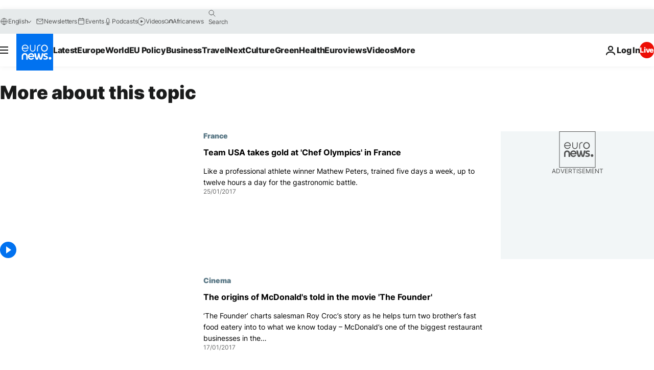

--- FILE ---
content_type: application/javascript
request_url: https://ml314.com/utsync.ashx?pub=&adv=&et=0&eid=84280&ct=js&pi=&fp=&clid=&if=0&ps=&cl=&mlt=&data=&&cp=https%3A%2F%2Fwww.euronews.com%2Ftag%2Ffood%3Fp%3D51&pv=1769094016970_4a3809i2x&bl=en-us@posix&cb=5935259&return=&ht=&d=&dc=&si=1769094016970_4a3809i2x&cid=&s=1280x720&rp=&v=2.8.0.252
body_size: 666
content:
_ml.setFPI('3658487399673495557');_ml.syncCallback({"es":true,"ds":true});_ml.processTag({ url: 'https://dpm.demdex.net/ibs:dpid=22052&dpuuid=3658487399673495557&redir=', type: 'img' });
_ml.processTag({ url: 'https://idsync.rlcdn.com/395886.gif?partner_uid=3658487399673495557', type: 'img' });
_ml.processTag({ url: 'https://match.adsrvr.org/track/cmf/generic?ttd_pid=d0tro1j&ttd_tpi=1', type: 'img' });
_ml.processTag({ url: 'https://ib.adnxs.com/getuid?https://ml314.com/csync.ashx%3Ffp=$UID%26person_id=3658487399673495557%26eid=2', type: 'img' });
